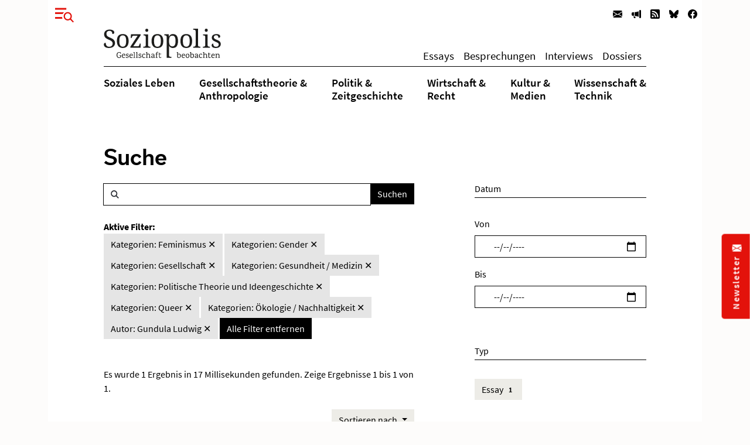

--- FILE ---
content_type: text/html; charset=utf-8
request_url: https://www.soziopolis.de/suche.html?tx_solr%5Bfilter%5D%5B2%5D=category%3AQueer&tx_solr%5Bfilter%5D%5B3%5D=category%3AGesundheit%20%2F%20Medizin&tx_solr%5Bfilter%5D%5B4%5D=category%3AGender&tx_solr%5Bfilter%5D%5B5%5D=author%3AGundula%20Ludwig&tx_solr%5Bfilter%5D%5B6%5D=category%3AFeminismus&tx_solr%5Bfilter%5D%5B7%5D=category%3A%C3%96kologie%20%2F%20Nachhaltigkeit&tx_solr%5Bfilter%5D%5B8%5D=category%3AGesellschaft&tx_solr%5Bfilter%5D%5B9%5D=category%3APolitische%20Theorie%20und%20Ideengeschichte
body_size: 8331
content:
<!DOCTYPE html>
<html lang="de-DE">
<head>
    <meta charset="utf-8">

<!-- 
	build by werkraum-media.de

	This website is powered by TYPO3 - inspiring people to share!
	TYPO3 is a free open source Content Management Framework initially created by Kasper Skaarhoj and licensed under GNU/GPL.
	TYPO3 is copyright 1998-2026 of Kasper Skaarhoj. Extensions are copyright of their respective owners.
	Information and contribution at https://typo3.org/
-->

<link rel="icon" href="/_assets/8160f583899d2c93262e3083ed5085f2/Favicon/favicon.ico" type="image/vnd.microsoft.icon">
<title>Suche</title>
<meta name="generator" content="TYPO3 CMS">
<meta name="viewport" content="width=device-width, initial-scale=1">
<meta name="robots" content="index,follow">
<meta name="twitter:card" content="summary">
<meta name="twitter:title" content="Suche">
<meta name="apple-mobile-web-app-capable" content="no">


<link rel="stylesheet" href="/_assets/8160f583899d2c93262e3083ed5085f2/Stylesheets/fonts.css?1758802537" media="all">
<link rel="stylesheet" href="/_assets/8160f583899d2c93262e3083ed5085f2/Stylesheets/main.css?1758802537" media="all">







<link rel="canonical" href="https://www.soziopolis.de/suche.html">

</head>
<body>

    <div class="container">
        <div class="page-wrapper">
            <header class="page-header">
                

    

    <div class="modal fade fullscreen" id="menuModal" tabindex="-1" role="dialog" aria-labelledby="myModalLabel" aria-hidden="true">

        <div class="modal-dialog">
            <div class="modal-content">
                <div class="container">
                    <div class="modal-body">

                        <button
                            type="button"
                            class="btn-close btn btn-link ms-3 text-primary"
                            data-bs-dismiss="modal"
                            aria-hidden="true">
                        </button>

                        <div class="row mt-4">
                            <div class="col-md-4 col-lg-3">
                                <p class="mb-1 ms-lg-5"><b>Themen</b></p>
                                <ul class="nav flex-column ms-lg-5">
                                    
                                        <li class="nav-item border-bottom">
                                            <a class="nav-link " href="/soziales-leben.html">
                                                Soziales Leben
                                            </a>
                                        </li>
                                    
                                        <li class="nav-item border-bottom">
                                            <a class="nav-link " href="/gesellschaftstheorie-anthropologie.html">
                                                Gesellschaftstheorie &amp;
Anthropologie
                                            </a>
                                        </li>
                                    
                                        <li class="nav-item border-bottom">
                                            <a class="nav-link " href="/politik-zeitgeschichte.html">
                                                Politik &amp;
Zeitgeschichte
                                            </a>
                                        </li>
                                    
                                        <li class="nav-item border-bottom">
                                            <a class="nav-link " href="/wirtschaft-recht.html">
                                                Wirtschaft &amp;
Recht
                                            </a>
                                        </li>
                                    
                                        <li class="nav-item border-bottom">
                                            <a class="nav-link " href="/kultur-medien.html">
                                                Kultur &amp;
Medien
                                            </a>
                                        </li>
                                    
                                        <li class="nav-item ">
                                            <a class="nav-link " href="/wissenschaft-technik.html">
                                                Wissenschaft &amp;
Technik
                                            </a>
                                        </li>
                                    
                                </ul>
                            </div>

                            <div class="col-md-3 col-lg-2">
                                <p class="mb-1"><b>Texte</b></p>
                                <ul class="nav flex-column mb-3">
                                    
                                        <li class="nav-item border-bottom">
                                            <a class="nav-link " href="/texte/essay.html">
                                                Essays
                                            </a>
                                        </li>
                                    
                                        <li class="nav-item border-bottom">
                                            <a class="nav-link " href="/besprechungen.html">
                                                Besprechungen
                                            </a>
                                        </li>
                                    
                                        <li class="nav-item border-bottom">
                                            <a class="nav-link " href="/texte/interview.html">
                                                Interviews
                                            </a>
                                        </li>
                                    
                                        <li class="nav-item ">
                                            <a class="nav-link " href="/dossier.html">
                                                Dossiers
                                            </a>
                                        </li>
                                    
                                </ul>
                            </div>


                            <div class="col-md-3 col-lg-2">
                                <p class="mb-1"><b>Service</b></p>
                                <ul class="nav flex-column menu-service">
                                    
                                        <li class="nav-item border-bottom">
                                            <a class="nav-link " href="/ausschreibungen/stelle.html">
                                                Stellenausschreibungen
                                            </a>
                                        </li>
                                    
                                        <li class="nav-item border-bottom">
                                            <a class="nav-link " href="/ausschreibungen/call.html">
                                                Calls
                                            </a>
                                        </li>
                                    
                                        <li class="nav-item border-bottom">
                                            <a class="nav-link " href="/veranstaltungen.html">
                                                Veranstaltungen
                                            </a>
                                        </li>
                                    
                                        <li class="nav-item border-bottom">
                                            <a class="nav-link " href="/zeitschriften.html">
                                                Zeitschriften
                                            </a>
                                        </li>
                                    
                                        <li class="nav-item ">
                                            <a class="nav-link " href="/texte/podcast-video.html">
                                                Multimedia
                                            </a>
                                        </li>
                                    
                                </ul>
                            </div>

                            <div class="col-md-3 col-lg-4">
                                <p class="mb-1"><b>Veröffentlichen</b></p>
                                <ul class="nav flex-column menu-contribute">
                                    
                                        <li class="nav-item border-bottom">
                                            <a class="nav-link " href="/veroeffentlichen.html#c9649">
                                                Stellenausschreibungen bekanntmachen
                                            </a>
                                        </li>
                                    
                                        <li class="nav-item border-bottom">
                                            <a class="nav-link " href="/veroeffentlichen.html#c9650">
                                                Calls publizieren
                                            </a>
                                        </li>
                                    
                                        <li class="nav-item border-bottom">
                                            <a class="nav-link " href="/veroeffentlichen.html#c9651">
                                                Veranstaltungen ankündigen
                                            </a>
                                        </li>
                                    
                                        <li class="nav-item border-bottom">
                                            <a class="nav-link " href="/veroeffentlichen.html#c9653">
                                                Zeitschrifteninhaltsverzeichnisse veröffentlichen
                                            </a>
                                        </li>
                                    
                                        <li class="nav-item ">
                                            <a class="nav-link " href="/veroeffentlichen.html#c9652">
                                                Texte einreichen
                                            </a>
                                        </li>
                                    
                                </ul>
                            </div>
                        </div>

                        <div class="row">
                            <div class="col-md-12 col-lg-6">
                                <div class="mt-5 mb-3 mb-lg-5 ms-lg-5">
                                    <form class="form-inline search-form-global"
                                    action="/suche.html">
                                        <div class="input-group">
                                            <span class="icon-search form-control-icon"></span>
                                            <input class="form-control"
                                                type="text"
                                                name="q"/>
                                            <button class="btn btn-dark"
                                                type="submit">
                                                Suchen
                                            </button>
                                        </div>
                                    </form>
                                </div>
                            </div>
                        </div>

                    </div>
                </div>
            </div>
        </div>

    </div>



    
        <nav class="navbar navbar-expand-lg navbar-light d-print-none">
            <button type="button" class="btn btn-link offcanvas-toggle collapsed" data-bs-toggle="modal" data-bs-target="#menuModal" aria-label="Menu">
                
        <!-- @TODO: OPTIMIZE SVG ICONS -->
        <svg xmlns="http://www.w3.org/2000/svg" width="32" height="32" viewBox="0 0 43.401 33.665">
            <g id="Gruppe_780" data-name="Gruppe 780" transform="translate(-37 -26)">
              <rect id="Rechteck_570" data-name="Rechteck 570" width="26" height="4" transform="translate(37 26)" fill="currentColor"/>
              <rect id="Rechteck_571" data-name="Rechteck 571" width="26" height="4" transform="translate(37 36)" fill="currentColor"/>
              <rect id="Rechteck_572" data-name="Rechteck 572" width="26" height="4" transform="translate(37 47)" fill="currentColor"/>
              <circle id="Ellipse_9" data-name="Ellipse 9" cx="13" cy="13" r="13" transform="translate(53 33)" fill="#fff"/>
              <g id="Gruppe_778" data-name="Gruppe 778" transform="translate(-1132.838 -16.88)">
                <g id="Gruppe_680" data-name="Gruppe 680" transform="translate(1191.13 53.88)">
                  <path id="Pfad_24" data-name="Pfad 24" d="M6.768,6.956a8.426,8.426,0,0,0,0-11.685,7.885,7.885,0,0,0-11.367,0,8.422,8.422,0,0,0,0,11.685A7.885,7.885,0,0,0,6.768,6.956Z" transform="translate(6.955 7.148)" fill="none" stroke="currentColor" stroke-width="3"/>
                </g>
                <g id="Gruppe_681" data-name="Gruppe 681" transform="translate(1205.205 68.279)">
                  <path id="Pfad_25" data-name="Pfad 25" d="M0,0,6.953,7.225" fill="none" stroke="currentColor" stroke-width="3"/>
                </g>
              </g>
            </g>
          </svg>
    
            </button>

            <ul class="navbar-nav ms-auto flex-row">
                
                    <li class="nav-item  ms-3 ms-lg-0">
                        <a class="nav-link newsletter" title="Newsletter" href="/newsletter.html">
                            
        <svg xmlns="http://www.w3.org/2000/svg" width="16" height="16" fill="currentColor" class="bi bi-envelope-fill" viewBox="0 0 16 16">
            <path d="M.05 3.555A2 2 0 0 1 2 2h12a2 2 0 0 1 1.95 1.555L8 8.414.05 3.555zM0 4.697v7.104l5.803-3.558L0 4.697zM6.761 8.83l-6.57 4.027A2 2 0 0 0 2 14h12a2 2 0 0 0 1.808-1.144l-6.57-4.027L8 9.586l-1.239-.757zm3.436-.586L16 11.801V4.697l-5.803 3.546z"/>
        </svg>
    
                            <span class="d-none">Newsletter</span>
                        </a>
                    </li>
                
                    <li class="nav-item  ms-3 ms-lg-0">
                        <a class="nav-link veröffentlichen" title="Veröffentlichen" href="/veroeffentlichen.html">
                            
        <svg xmlns="http://www.w3.org/2000/svg" width="16" height="16" fill="currentColor" class="bi bi-megaphone-fill" viewBox="0 0 16 16">
            <path d="M13 2.5a1.5 1.5 0 0 1 3 0v11a1.5 1.5 0 0 1-3 0v-11zm-1 .724c-2.067.95-4.539 1.481-7 1.656v6.237a25.222 25.222 0 0 1 1.088.085c2.053.204 4.038.668 5.912 1.56V3.224zm-8 7.841V4.934c-.68.027-1.399.043-2.008.053A2.02 2.02 0 0 0 0 7v2c0 1.106.896 1.996 1.994 2.009a68.14 68.14 0 0 1 .496.008 64 64 0 0 1 1.51.048zm1.39 1.081c.285.021.569.047.85.078l.253 1.69a1 1 0 0 1-.983 1.187h-.548a1 1 0 0 1-.916-.599l-1.314-2.48a65.81 65.81 0 0 1 1.692.064c.327.017.65.037.966.06z"/>
        </svg>
    
                            <span class="d-none">Veröffentlichen</span>
                        </a>
                    </li>
                
                
                    <li class="nav-item  ms-3 ms-lg-0">
                        <a class="nav-link" title="RSS" href="https://www.soziopolis.de/rssfeed.xml">
                            
        <svg xmlns="http://www.w3.org/2000/svg" width="16" height="16" fill="currentColor" class="bi bi-rss-fill" viewBox="0 0 16 16">
            <path d="M2 0a2 2 0 0 0-2 2v12a2 2 0 0 0 2 2h12a2 2 0 0 0 2-2V2a2 2 0 0 0-2-2H2zm1.5 2.5c5.523 0 10 4.477 10 10a1 1 0 1 1-2 0 8 8 0 0 0-8-8 1 1 0 0 1 0-2zm0 4a6 6 0 0 1 6 6 1 1 0 1 1-2 0 4 4 0 0 0-4-4 1 1 0 0 1 0-2zm.5 7a1.5 1.5 0 1 1 0-3 1.5 1.5 0 0 1 0 3z"/>
        </svg>
    
                            <span class="d-none">RSS</span>
                        </a>
                    </li>
                
                    <li class="nav-item  ms-3 ms-lg-0">
                        <a class="nav-link" title="Bluesky" href="https://bsky.app/profile/soziopolis.bsky.social" rel="noreferrer">
                            
        <svg xmlns="http://www.w3.org/2000/svg" width="16" height="16" fill="currentColor" class="bi bi-bluesky" viewBox="0 0 16 16">
            <path d="M3.468 1.948C5.303 3.325 7.276 6.118 8 7.616c.725-1.498 2.698-4.29 4.532-5.668C13.855.955 16 .186 16 2.632c0 .489-.28 4.105-.444 4.692-.572 2.04-2.653 2.561-4.504 2.246 3.236.551 4.06 2.375 2.281 4.2-3.376 3.464-4.852-.87-5.23-1.98-.07-.204-.103-.3-.103-.218 0-.081-.033.014-.102.218-.379 1.11-1.855 5.444-5.231 1.98-1.778-1.825-.955-3.65 2.28-4.2-1.85.315-3.932-.205-4.503-2.246C.28 6.737 0 3.12 0 2.632 0 .186 2.145.955 3.468 1.948"/>
        </svg>
    
                            <span class="d-none">Bluesky</span>
                        </a>
                    </li>
                
                    <li class="nav-item  ms-3 ms-lg-0">
                        <a class="nav-link" title="Facebook" href="https://www.facebook.com/Soziopolis-470844213115079" rel="noreferrer">
                            
        <svg xmlns="http://www.w3.org/2000/svg" width="16" height="16" fill="currentColor" class="bi bi-facebook" viewBox="0 0 16 16">
            <path d="M16 8.049c0-4.446-3.582-8.05-8-8.05C3.58 0-.002 3.603-.002 8.05c0 4.017 2.926 7.347 6.75 7.951v-5.625h-2.03V8.05H6.75V6.275c0-2.017 1.195-3.131 3.022-3.131.876 0 1.791.157 1.791.157v1.98h-1.009c-.993 0-1.303.621-1.303 1.258v1.51h2.218l-.354 2.326H9.25V16c3.824-.604 6.75-3.934 6.75-7.951z"/>
        </svg>
    
                            <span class="d-none">Facebook</span>
                        </a>
                    </li>
                
            </ul>

        </nav>
    

    <div class="default-header px-3 px-xl-0">
        <div class="row">
            <div class="col-md12 offset-md-0 col-xl-10 offset-xl-1">
                
    <nav class="navbar navbar-expand-lg navbar-light menu-secondary justify-content-center justify-content-lg-between">
        <a class="navbar-brand me-0 mt-3 mb-3 mt-lg-0 mb-lg-0" href="/index.html">
            <img alt="Logo Soziopolis" title="Soziopolis Logo" src="/_assets/8160f583899d2c93262e3083ed5085f2/Images/soziopolis.svg" width="200" height="50" />
        </a>
        <ul class="navbar-nav ms-auto flex-row d-none d-sm-inline-flex">
            
                <li class="nav-item ms-3 ms-lg-0">
                    <a class="nav-link " href="/texte/essay.html">
                        Essays
                    </a>
                </li>
            
                <li class="nav-item ms-3 ms-lg-0">
                    <a class="nav-link " href="/besprechungen.html">
                        Besprechungen
                    </a>
                </li>
            
                <li class="nav-item ms-3 ms-lg-0">
                    <a class="nav-link " href="/texte/interview.html">
                        Interviews
                    </a>
                </li>
            
                <li class="nav-item ms-3 ms-lg-0">
                    <a class="nav-link " href="/dossier.html">
                        Dossiers
                    </a>
                </li>
            
        </ul>
    </nav>

            </div>
        </div>

        <div class="row">
            <div class="col-md-12 offset-md-0 col-xl-10 offset-xl-1">
                <div class="d-none d-md-block menu-primary mt-2 mb-3">
                    
    <ul class="nav d-flex justify-content-center justify-content-lg-between">
        
            <li class="nav-item">
                <a class="nav-link  " href="/soziales-leben.html">
                    Soziales Leben
                </a>
            </li>
        
            <li class="nav-item">
                <a class="nav-link  " href="/gesellschaftstheorie-anthropologie.html">
                    Gesellschaftstheorie &amp;<br />
Anthropologie
                </a>
            </li>
        
            <li class="nav-item">
                <a class="nav-link  " href="/politik-zeitgeschichte.html">
                    Politik &amp;<br />
Zeitgeschichte
                </a>
            </li>
        
            <li class="nav-item">
                <a class="nav-link  " href="/wirtschaft-recht.html">
                    Wirtschaft &amp;<br />
Recht
                </a>
            </li>
        
            <li class="nav-item">
                <a class="nav-link  " href="/kultur-medien.html">
                    Kultur &amp;<br />
Medien
                </a>
            </li>
        
            <li class="nav-item">
                <a class="nav-link  " href="/wissenschaft-technik.html">
                    Wissenschaft &amp;<br />
Technik
                </a>
            </li>
        
    </ul>


                </div>
            </div>
        </div>
    </div>



            </header>

            <main class="page-content mb-5">
                

        <div class="row">
            <div class="col-md-12 col-xl-10 offset-xl-1">
                <div class="default-content mt-5 mb-5 px-3 px-xl-0">
                    

    <div class="row">
        <div class="col-12">
            <h1 class="mb-4">Suche</h1>
        </div>
    </div>
    <div class="row">
        <div class="col-xl-7">
            

        <div class="row">
            
                <div class="tx-solr-search-form">
                    

    <div class="tx-solr-search-form">
        <form method="get" class="search-form" id="tx-solr-search-form-pi-results" action="/suche.html" data-suggest="/suche?type=7384" data-suggest-header="Top Results" accept-charset="utf-8">
            <div class="input-group">
                <span class="icon-search form-control-icon"></span>

                

                

                <input type="text" class="tx-solr-q js-solr-q tx-solr-suggest tx-solr-suggest-focus form-control" name="tx_solr[q]" value="" />

                <span class="input-group-btn">
                    <button class="btn btn-dark tx-solr-submit" type="submit">
                        <span>
                            Suchen
                        </span>
                    </button>
                </span>
            </div>
        </form>
    </div>


                </div>
            
        </div>

        <div class="row search-facets">
            <div class="col-md-12">
                
    
        <div id="tx-solr-facets-in-use" class="my-4">
            <b>Aktive Filter:</b><br>
            
                
                    
                        <a href="/suche.html?tx_solr%5Bfilter%5D%5B2%5D=category%3AQueer&amp;tx_solr%5Bfilter%5D%5B3%5D=category%3AGesundheit%20%2F%20Medizin&amp;tx_solr%5Bfilter%5D%5B4%5D=category%3AGender&amp;tx_solr%5Bfilter%5D%5B5%5D=author%3AGundula%20Ludwig&amp;tx_solr%5Bfilter%5D%5B7%5D=category%3A%C3%96kologie%20%2F%20Nachhaltigkeit&amp;tx_solr%5Bfilter%5D%5B8%5D=category%3AGesellschaft&amp;tx_solr%5Bfilter%5D%5B9%5D=category%3APolitische%20Theorie%20und%20Ideengeschichte"
                        class="facet remove-facet-option btn btn-gray-400 ">
                            Kategorien: Feminismus
                            &#10005;
                        </a>
                    
                        <a href="/suche.html?tx_solr%5Bfilter%5D%5B2%5D=category%3AQueer&amp;tx_solr%5Bfilter%5D%5B3%5D=category%3AGesundheit%20%2F%20Medizin&amp;tx_solr%5Bfilter%5D%5B5%5D=author%3AGundula%20Ludwig&amp;tx_solr%5Bfilter%5D%5B6%5D=category%3AFeminismus&amp;tx_solr%5Bfilter%5D%5B7%5D=category%3A%C3%96kologie%20%2F%20Nachhaltigkeit&amp;tx_solr%5Bfilter%5D%5B8%5D=category%3AGesellschaft&amp;tx_solr%5Bfilter%5D%5B9%5D=category%3APolitische%20Theorie%20und%20Ideengeschichte"
                        class="facet remove-facet-option btn btn-gray-400 ">
                            Kategorien: Gender
                            &#10005;
                        </a>
                    
                        <a href="/suche.html?tx_solr%5Bfilter%5D%5B2%5D=category%3AQueer&amp;tx_solr%5Bfilter%5D%5B3%5D=category%3AGesundheit%20%2F%20Medizin&amp;tx_solr%5Bfilter%5D%5B4%5D=category%3AGender&amp;tx_solr%5Bfilter%5D%5B5%5D=author%3AGundula%20Ludwig&amp;tx_solr%5Bfilter%5D%5B6%5D=category%3AFeminismus&amp;tx_solr%5Bfilter%5D%5B7%5D=category%3A%C3%96kologie%20%2F%20Nachhaltigkeit&amp;tx_solr%5Bfilter%5D%5B9%5D=category%3APolitische%20Theorie%20und%20Ideengeschichte"
                        class="facet remove-facet-option btn btn-gray-400 ">
                            Kategorien: Gesellschaft
                            &#10005;
                        </a>
                    
                        <a href="/suche.html?tx_solr%5Bfilter%5D%5B2%5D=category%3AQueer&amp;tx_solr%5Bfilter%5D%5B4%5D=category%3AGender&amp;tx_solr%5Bfilter%5D%5B5%5D=author%3AGundula%20Ludwig&amp;tx_solr%5Bfilter%5D%5B6%5D=category%3AFeminismus&amp;tx_solr%5Bfilter%5D%5B7%5D=category%3A%C3%96kologie%20%2F%20Nachhaltigkeit&amp;tx_solr%5Bfilter%5D%5B8%5D=category%3AGesellschaft&amp;tx_solr%5Bfilter%5D%5B9%5D=category%3APolitische%20Theorie%20und%20Ideengeschichte"
                        class="facet remove-facet-option btn btn-gray-400 ">
                            Kategorien: Gesundheit / Medizin
                            &#10005;
                        </a>
                    
                        <a href="/suche.html?tx_solr%5Bfilter%5D%5B2%5D=category%3AQueer&amp;tx_solr%5Bfilter%5D%5B3%5D=category%3AGesundheit%20%2F%20Medizin&amp;tx_solr%5Bfilter%5D%5B4%5D=category%3AGender&amp;tx_solr%5Bfilter%5D%5B5%5D=author%3AGundula%20Ludwig&amp;tx_solr%5Bfilter%5D%5B6%5D=category%3AFeminismus&amp;tx_solr%5Bfilter%5D%5B7%5D=category%3A%C3%96kologie%20%2F%20Nachhaltigkeit&amp;tx_solr%5Bfilter%5D%5B8%5D=category%3AGesellschaft"
                        class="facet remove-facet-option btn btn-gray-400 ">
                            Kategorien: Politische Theorie und Ideengeschichte
                            &#10005;
                        </a>
                    
                        <a href="/suche.html?tx_solr%5Bfilter%5D%5B3%5D=category%3AGesundheit%20%2F%20Medizin&amp;tx_solr%5Bfilter%5D%5B4%5D=category%3AGender&amp;tx_solr%5Bfilter%5D%5B5%5D=author%3AGundula%20Ludwig&amp;tx_solr%5Bfilter%5D%5B6%5D=category%3AFeminismus&amp;tx_solr%5Bfilter%5D%5B7%5D=category%3A%C3%96kologie%20%2F%20Nachhaltigkeit&amp;tx_solr%5Bfilter%5D%5B8%5D=category%3AGesellschaft&amp;tx_solr%5Bfilter%5D%5B9%5D=category%3APolitische%20Theorie%20und%20Ideengeschichte"
                        class="facet remove-facet-option btn btn-gray-400 ">
                            Kategorien: Queer
                            &#10005;
                        </a>
                    
                        <a href="/suche.html?tx_solr%5Bfilter%5D%5B2%5D=category%3AQueer&amp;tx_solr%5Bfilter%5D%5B3%5D=category%3AGesundheit%20%2F%20Medizin&amp;tx_solr%5Bfilter%5D%5B4%5D=category%3AGender&amp;tx_solr%5Bfilter%5D%5B5%5D=author%3AGundula%20Ludwig&amp;tx_solr%5Bfilter%5D%5B6%5D=category%3AFeminismus&amp;tx_solr%5Bfilter%5D%5B8%5D=category%3AGesellschaft&amp;tx_solr%5Bfilter%5D%5B9%5D=category%3APolitische%20Theorie%20und%20Ideengeschichte"
                        class="facet remove-facet-option btn btn-gray-400 ">
                            Kategorien: Ökologie / Nachhaltigkeit
                            &#10005;
                        </a>
                    
                
            
                
                    
                        <a href="/suche.html?tx_solr%5Bfilter%5D%5B2%5D=category%3AQueer&amp;tx_solr%5Bfilter%5D%5B3%5D=category%3AGesundheit%20%2F%20Medizin&amp;tx_solr%5Bfilter%5D%5B4%5D=category%3AGender&amp;tx_solr%5Bfilter%5D%5B6%5D=category%3AFeminismus&amp;tx_solr%5Bfilter%5D%5B7%5D=category%3A%C3%96kologie%20%2F%20Nachhaltigkeit&amp;tx_solr%5Bfilter%5D%5B8%5D=category%3AGesellschaft&amp;tx_solr%5Bfilter%5D%5B9%5D=category%3APolitische%20Theorie%20und%20Ideengeschichte"
                        class="facet remove-facet-option btn btn-gray-400 ">
                            Autor: Gundula Ludwig
                            &#10005;
                        </a>
                    
                
            
            <a href="/suche.html" class="btn btn-dark">
                Alle Filter entfernen
                <i class="glyphicon glyphicon-remove"></i>
            </a>
        </div>
    

            </div>
        </div>

        <div class="row search-info">
            <div class="col-md-12">
                <div class="bg-gray-300 text-dark my-4">
                    
                            
                        

                    

                    
                        <span class="result-found">
                            
                                    Es wurde 1 Ergebnis in 17 Millisekunden gefunden.
                                
                        </span>
                        <span class="result-range">
                            
                                Zeige Ergebnisse 1 bis 1 von 1.
                            
                        </span>
                    
                </div>
            </div>
        </div>

        <div class="col-12 mb-4 hidden-xs text-end">
            
                
	<div id="tx-solr-sorting" class="secondaryContentSection">


		<div class="dropdown">
			<a class="btn btn-gray-300 dropdown-toggle" href="#" role="button" id="dropdownMenuLink" data-bs-toggle="dropdown" aria-expanded="false">
				<span class="bi bi-arrow-down-up"></span>
				Sortieren nach
			</a>

			<ul class="dropdown-menu" aria-labelledby="dropdownMenuLink">
				
					<li>
						
									<a
										class="dropdown-item solr-ajaxified active"
										href="/suche.html?tx_solr%5Bfilter%5D%5B2%5D=category%3AQueer&amp;tx_solr%5Bfilter%5D%5B3%5D=category%3AGesundheit%20%2F%20Medizin&amp;tx_solr%5Bfilter%5D%5B4%5D=category%3AGender&amp;tx_solr%5Bfilter%5D%5B5%5D=author%3AGundula%20Ludwig&amp;tx_solr%5Bfilter%5D%5B6%5D=category%3AFeminismus&amp;tx_solr%5Bfilter%5D%5B7%5D=category%3A%C3%96kologie%20%2F%20Nachhaltigkeit&amp;tx_solr%5Bfilter%5D%5B8%5D=category%3AGesellschaft&amp;tx_solr%5Bfilter%5D%5B9%5D=category%3APolitische%20Theorie%20und%20Ideengeschichte"
									>Relevanz</a>
							
					</li>
				
					<li>
						
								
											<a
												class="dropdown-item solr-ajaxified"
												href="/suche.html?tx_solr%5Bfilter%5D%5B2%5D=category%3AQueer&amp;tx_solr%5Bfilter%5D%5B3%5D=category%3AGesundheit%20%2F%20Medizin&amp;tx_solr%5Bfilter%5D%5B4%5D=category%3AGender&amp;tx_solr%5Bfilter%5D%5B5%5D=author%3AGundula%20Ludwig&amp;tx_solr%5Bfilter%5D%5B6%5D=category%3AFeminismus&amp;tx_solr%5Bfilter%5D%5B7%5D=category%3A%C3%96kologie%20%2F%20Nachhaltigkeit&amp;tx_solr%5Bfilter%5D%5B8%5D=category%3AGesellschaft&amp;tx_solr%5Bfilter%5D%5B9%5D=category%3APolitische%20Theorie%20und%20Ideengeschichte&amp;tx_solr%5Bsort%5D=date%20asc"
											>Datum</a>
									
							
					</li>
				
			</ul>
		</div>
	</div>

            
        </div>

        <div class="row">
            <div class="col-md-12">
                
                    <div data-start="" class="results-list list-group">
                        
                            
        <div class="row mb-3 search-result">
            <div class="col-md-12">
                

    <p class="article-meta mb-1">
        
            

    
        
            
                    <a class="author-name" href="https://www.soziopolis.de/autoren/profil/gundula-ludwig.html">Gundula Ludwig</a>
                
         |
    


        
        Essay | 06.04.2022
    </p>

    <h2 class="article-headline">
        <a href="/souveraenitaetsphantasma-und-normalitaetsfetisch.html">
            Souveränitätsphantasma und Normalitätsfetisch
        </a>
    </h2>

    <p class="article-abstract mb-1">
        Politik in Zeiten der Corona-Krise
    </p>

    <p class="article-read-more mb-4">
        <a href="/souveraenitaetsphantasma-und-normalitaetsfetisch.html" class="article-more-minimal">
            
        <svg xmlns="http://www.w3.org/2000/svg" width="16" height="16" fill="currentColor" class="bi bi-arrow-right" viewBox="0 0 16 16">
            <path fill-rule="evenodd" d="M1 8a.5.5 0 0 1 .5-.5h11.793l-3.147-3.146a.5.5 0 0 1 .708-.708l4 4a.5.5 0 0 1 0 .708l-4 4a.5.5 0 0 1-.708-.708L13.293 8.5H1.5A.5.5 0 0 1 1 8z"/>
        </svg>
     <span>Artikel lesen</span>
        </a>
    </p>


            </div>
        </div>

                        
                    </div>
                    
        
    
                
            </div>
        </div>

    
        </div>
        <div class="col-md-4 offset-md-1">
            
        <div id="tx-solr-search-functions">
            <form method="get" class="search-form">
                <input type="hidden" name="tx_solr[q]" value="">
                
                    
                        
                            <input type="hidden" name="tx_solr[filter][]" value="category:Feminismus" />
                        
                            <input type="hidden" name="tx_solr[filter][]" value="category:Gender" />
                        
                            <input type="hidden" name="tx_solr[filter][]" value="category:Gesellschaft" />
                        
                            <input type="hidden" name="tx_solr[filter][]" value="category:Gesundheit / Medizin" />
                        
                            <input type="hidden" name="tx_solr[filter][]" value="category:Politische Theorie und Ideengeschichte" />
                        
                            <input type="hidden" name="tx_solr[filter][]" value="category:Queer" />
                        
                            <input type="hidden" name="tx_solr[filter][]" value="category:Ökologie / Nachhaltigkeit" />
                        
                    
                
                    
                        
                            <input type="hidden" name="tx_solr[filter][]" value="author:Gundula Ludwig" />
                        
                    
                

                
                    
	<div id="tx-solr-faceting">
		
			<div class="facet-area-main">
				<div class="solr-facets-available secondaryContentSection">
					<div class="facets d-grid gap-3">
						
							<div class="facet facet-type facet-type-dateRange" id="facet-accordion-dates">
								

    <h4>Datum</h4>

    <input type="hidden" name="tx_solr[filter][dates][name]"
        value="dates"
        />

    <label for="start" class="form-label">Von</label>
    <input type="date" class="form-control start mb-3" id="start" name="tx_solr[filter][dates][start]"
        min="2025-01-25"
        max="2027-01-25"
        value=""
        />

    <label for="end" class="form-label">Bis</label>
    <input type="date" class="form-control end mb-5" id="end" name="tx_solr[filter][dates][end]"
        min="2025-01-25"
        max="2027-01-25"
        value=""
        />


							</div>
						
							<div class="facet facet-type facet-type-options" id="facet-accordion-type">
								

    <h4 class="facet-label">
        Typ
    </h4>

    <p class="facet-option-list facet-type-options mb-5" data-facet-name="type" data-facet-label="Typ" id="facettype">
        
            <a class="facet btn btn-gray-300 text-sm mb-1" href="/suche.html?tx_solr%5Bfilter%5D%5B2%5D=category%3AQueer&amp;tx_solr%5Bfilter%5D%5B3%5D=category%3AGesundheit%20%2F%20Medizin&amp;tx_solr%5Bfilter%5D%5B4%5D=category%3AGender&amp;tx_solr%5Bfilter%5D%5B5%5D=author%3AGundula%20Ludwig&amp;tx_solr%5Bfilter%5D%5B6%5D=category%3AFeminismus&amp;tx_solr%5Bfilter%5D%5B7%5D=category%3A%C3%96kologie%20%2F%20Nachhaltigkeit&amp;tx_solr%5Bfilter%5D%5B8%5D=category%3AGesellschaft&amp;tx_solr%5Bfilter%5D%5B9%5D=category%3APolitische%20Theorie%20und%20Ideengeschichte&amp;tx_solr%5Bfilter%5D%5B10%5D=type%3AEssay">Essay
                <span class="facet-result-count badge bg-gray-400 text-dark ">1</span>
            </a>
        
    </p>



							</div>
						
							<div class="facet facet-type facet-type-options" id="facet-accordion-category">
								

    <h4 class="facet-label">
        Kategorie
    </h4>

    <p class="facet-option-list facet-type-options mb-5" data-facet-name="category" data-facet-label="Kategorien" id="facetcategory">
        
            <a class="facet btn btn-gray-300 text-sm mb-1" href="/suche.html?tx_solr%5Bfilter%5D%5B2%5D=category%3AQueer&amp;tx_solr%5Bfilter%5D%5B3%5D=category%3AGesundheit%20%2F%20Medizin&amp;tx_solr%5Bfilter%5D%5B4%5D=category%3AGender&amp;tx_solr%5Bfilter%5D%5B5%5D=author%3AGundula%20Ludwig&amp;tx_solr%5Bfilter%5D%5B6%5D=category%3AFeminismus&amp;tx_solr%5Bfilter%5D%5B7%5D=category%3A%C3%96kologie%20%2F%20Nachhaltigkeit&amp;tx_solr%5Bfilter%5D%5B8%5D=category%3AGesellschaft&amp;tx_solr%5Bfilter%5D%5B9%5D=category%3APolitische%20Theorie%20und%20Ideengeschichte&amp;tx_solr%5Bfilter%5D%5B10%5D=category%3ACare">Care
                <span class="facet-result-count badge bg-gray-400 text-dark ">1</span>
            </a>
        
            <a class="facet btn btn-gray-300 text-sm mb-1" href="/suche.html?tx_solr%5Bfilter%5D%5B2%5D=category%3AQueer&amp;tx_solr%5Bfilter%5D%5B3%5D=category%3AGesundheit%20%2F%20Medizin&amp;tx_solr%5Bfilter%5D%5B4%5D=category%3AGender&amp;tx_solr%5Bfilter%5D%5B5%5D=author%3AGundula%20Ludwig&amp;tx_solr%5Bfilter%5D%5B6%5D=category%3AFeminismus&amp;tx_solr%5Bfilter%5D%5B7%5D=category%3A%C3%96kologie%20%2F%20Nachhaltigkeit&amp;tx_solr%5Bfilter%5D%5B8%5D=category%3AGesellschaft&amp;tx_solr%5Bfilter%5D%5B9%5D=category%3APolitische%20Theorie%20und%20Ideengeschichte&amp;tx_solr%5Bfilter%5D%5B10%5D=category%3ADemokratie">Demokratie
                <span class="facet-result-count badge bg-gray-400 text-dark ">1</span>
            </a>
        
            <a class="facet btn btn-gray-300 text-sm mb-1" href="/suche.html?tx_solr%5Bfilter%5D%5B2%5D=category%3AQueer&amp;tx_solr%5Bfilter%5D%5B3%5D=category%3AGesundheit%20%2F%20Medizin&amp;tx_solr%5Bfilter%5D%5B4%5D=category%3AGender&amp;tx_solr%5Bfilter%5D%5B5%5D=author%3AGundula%20Ludwig&amp;tx_solr%5Bfilter%5D%5B6%5D=category%3AFeminismus&amp;tx_solr%5Bfilter%5D%5B7%5D=category%3A%C3%96kologie%20%2F%20Nachhaltigkeit&amp;tx_solr%5Bfilter%5D%5B8%5D=category%3AGesellschaft&amp;tx_solr%5Bfilter%5D%5B9%5D=category%3APolitische%20Theorie%20und%20Ideengeschichte">Feminismus
                <span class="facet-result-count badge bg-gray-400 text-dark ">1</span>
            </a>
        
            <a class="facet btn btn-gray-300 text-sm mb-1" href="/suche.html?tx_solr%5Bfilter%5D%5B2%5D=category%3AQueer&amp;tx_solr%5Bfilter%5D%5B3%5D=category%3AGesundheit%20%2F%20Medizin&amp;tx_solr%5Bfilter%5D%5B4%5D=category%3AGender&amp;tx_solr%5Bfilter%5D%5B5%5D=author%3AGundula%20Ludwig&amp;tx_solr%5Bfilter%5D%5B6%5D=category%3AFeminismus&amp;tx_solr%5Bfilter%5D%5B7%5D=category%3A%C3%96kologie%20%2F%20Nachhaltigkeit&amp;tx_solr%5Bfilter%5D%5B8%5D=category%3AGesellschaft&amp;tx_solr%5Bfilter%5D%5B9%5D=category%3APolitische%20Theorie%20und%20Ideengeschichte">Gender
                <span class="facet-result-count badge bg-gray-400 text-dark ">1</span>
            </a>
        
            <a class="facet btn btn-gray-300 text-sm mb-1" href="/suche.html?tx_solr%5Bfilter%5D%5B2%5D=category%3AQueer&amp;tx_solr%5Bfilter%5D%5B3%5D=category%3AGesundheit%20%2F%20Medizin&amp;tx_solr%5Bfilter%5D%5B4%5D=category%3AGender&amp;tx_solr%5Bfilter%5D%5B5%5D=author%3AGundula%20Ludwig&amp;tx_solr%5Bfilter%5D%5B6%5D=category%3AFeminismus&amp;tx_solr%5Bfilter%5D%5B7%5D=category%3A%C3%96kologie%20%2F%20Nachhaltigkeit&amp;tx_solr%5Bfilter%5D%5B8%5D=category%3AGesellschaft&amp;tx_solr%5Bfilter%5D%5B9%5D=category%3APolitische%20Theorie%20und%20Ideengeschichte">Gesellschaft
                <span class="facet-result-count badge bg-gray-400 text-dark ">1</span>
            </a>
        
            <a class="facet btn btn-gray-300 text-sm mb-1" href="/suche.html?tx_solr%5Bfilter%5D%5B2%5D=category%3AQueer&amp;tx_solr%5Bfilter%5D%5B3%5D=category%3AGesundheit%20%2F%20Medizin&amp;tx_solr%5Bfilter%5D%5B4%5D=category%3AGender&amp;tx_solr%5Bfilter%5D%5B5%5D=author%3AGundula%20Ludwig&amp;tx_solr%5Bfilter%5D%5B6%5D=category%3AFeminismus&amp;tx_solr%5Bfilter%5D%5B7%5D=category%3A%C3%96kologie%20%2F%20Nachhaltigkeit&amp;tx_solr%5Bfilter%5D%5B8%5D=category%3AGesellschaft&amp;tx_solr%5Bfilter%5D%5B9%5D=category%3APolitische%20Theorie%20und%20Ideengeschichte">Gesundheit / Medizin
                <span class="facet-result-count badge bg-gray-400 text-dark ">1</span>
            </a>
        
            <a class="facet btn btn-gray-300 text-sm mb-1" href="/suche.html?tx_solr%5Bfilter%5D%5B2%5D=category%3AQueer&amp;tx_solr%5Bfilter%5D%5B3%5D=category%3AGesundheit%20%2F%20Medizin&amp;tx_solr%5Bfilter%5D%5B4%5D=category%3AGender&amp;tx_solr%5Bfilter%5D%5B5%5D=author%3AGundula%20Ludwig&amp;tx_solr%5Bfilter%5D%5B6%5D=category%3AFeminismus&amp;tx_solr%5Bfilter%5D%5B7%5D=category%3A%C3%96kologie%20%2F%20Nachhaltigkeit&amp;tx_solr%5Bfilter%5D%5B8%5D=category%3AGesellschaft&amp;tx_solr%5Bfilter%5D%5B9%5D=category%3APolitische%20Theorie%20und%20Ideengeschichte&amp;tx_solr%5Bfilter%5D%5B10%5D=category%3AKapitalismus%20%2F%20Postkapitalismus">Kapitalismus / Postkapitalismus
                <span class="facet-result-count badge bg-gray-400 text-dark ">1</span>
            </a>
        
            <a class="facet btn btn-gray-300 text-sm mb-1" href="/suche.html?tx_solr%5Bfilter%5D%5B2%5D=category%3AQueer&amp;tx_solr%5Bfilter%5D%5B3%5D=category%3AGesundheit%20%2F%20Medizin&amp;tx_solr%5Bfilter%5D%5B4%5D=category%3AGender&amp;tx_solr%5Bfilter%5D%5B5%5D=author%3AGundula%20Ludwig&amp;tx_solr%5Bfilter%5D%5B6%5D=category%3AFeminismus&amp;tx_solr%5Bfilter%5D%5B7%5D=category%3A%C3%96kologie%20%2F%20Nachhaltigkeit&amp;tx_solr%5Bfilter%5D%5B8%5D=category%3AGesellschaft&amp;tx_solr%5Bfilter%5D%5B9%5D=category%3APolitische%20Theorie%20und%20Ideengeschichte&amp;tx_solr%5Bfilter%5D%5B10%5D=category%3AKolonialismus%20%2F%20Postkolonialismus">Kolonialismus / Postkolonialismus
                <span class="facet-result-count badge bg-gray-400 text-dark ">1</span>
            </a>
        
            <a class="facet btn btn-gray-300 text-sm mb-1" href="/suche.html?tx_solr%5Bfilter%5D%5B2%5D=category%3AQueer&amp;tx_solr%5Bfilter%5D%5B3%5D=category%3AGesundheit%20%2F%20Medizin&amp;tx_solr%5Bfilter%5D%5B4%5D=category%3AGender&amp;tx_solr%5Bfilter%5D%5B5%5D=author%3AGundula%20Ludwig&amp;tx_solr%5Bfilter%5D%5B6%5D=category%3AFeminismus&amp;tx_solr%5Bfilter%5D%5B7%5D=category%3A%C3%96kologie%20%2F%20Nachhaltigkeit&amp;tx_solr%5Bfilter%5D%5B8%5D=category%3AGesellschaft&amp;tx_solr%5Bfilter%5D%5B9%5D=category%3APolitische%20Theorie%20und%20Ideengeschichte&amp;tx_solr%5Bfilter%5D%5B10%5D=category%3AK%C3%B6rper">Körper
                <span class="facet-result-count badge bg-gray-400 text-dark ">1</span>
            </a>
        
            <a class="facet btn btn-gray-300 text-sm mb-1" href="/suche.html?tx_solr%5Bfilter%5D%5B2%5D=category%3AQueer&amp;tx_solr%5Bfilter%5D%5B3%5D=category%3AGesundheit%20%2F%20Medizin&amp;tx_solr%5Bfilter%5D%5B4%5D=category%3AGender&amp;tx_solr%5Bfilter%5D%5B5%5D=author%3AGundula%20Ludwig&amp;tx_solr%5Bfilter%5D%5B6%5D=category%3AFeminismus&amp;tx_solr%5Bfilter%5D%5B7%5D=category%3A%C3%96kologie%20%2F%20Nachhaltigkeit&amp;tx_solr%5Bfilter%5D%5B8%5D=category%3AGesellschaft&amp;tx_solr%5Bfilter%5D%5B9%5D=category%3APolitische%20Theorie%20und%20Ideengeschichte">Politische Theorie und Ideengeschichte
                <span class="facet-result-count badge bg-gray-400 text-dark ">1</span>
            </a>
        
            <a class="facet btn btn-gray-300 text-sm mb-1" href="/suche.html?tx_solr%5Bfilter%5D%5B2%5D=category%3AQueer&amp;tx_solr%5Bfilter%5D%5B3%5D=category%3AGesundheit%20%2F%20Medizin&amp;tx_solr%5Bfilter%5D%5B4%5D=category%3AGender&amp;tx_solr%5Bfilter%5D%5B5%5D=author%3AGundula%20Ludwig&amp;tx_solr%5Bfilter%5D%5B6%5D=category%3AFeminismus&amp;tx_solr%5Bfilter%5D%5B7%5D=category%3A%C3%96kologie%20%2F%20Nachhaltigkeit&amp;tx_solr%5Bfilter%5D%5B8%5D=category%3AGesellschaft&amp;tx_solr%5Bfilter%5D%5B9%5D=category%3APolitische%20Theorie%20und%20Ideengeschichte">Queer
                <span class="facet-result-count badge bg-gray-400 text-dark ">1</span>
            </a>
        
            <a class="facet btn btn-gray-300 text-sm mb-1" href="/suche.html?tx_solr%5Bfilter%5D%5B2%5D=category%3AQueer&amp;tx_solr%5Bfilter%5D%5B3%5D=category%3AGesundheit%20%2F%20Medizin&amp;tx_solr%5Bfilter%5D%5B4%5D=category%3AGender&amp;tx_solr%5Bfilter%5D%5B5%5D=author%3AGundula%20Ludwig&amp;tx_solr%5Bfilter%5D%5B6%5D=category%3AFeminismus&amp;tx_solr%5Bfilter%5D%5B7%5D=category%3A%C3%96kologie%20%2F%20Nachhaltigkeit&amp;tx_solr%5Bfilter%5D%5B8%5D=category%3AGesellschaft&amp;tx_solr%5Bfilter%5D%5B9%5D=category%3APolitische%20Theorie%20und%20Ideengeschichte&amp;tx_solr%5Bfilter%5D%5B10%5D=category%3ARassismus%20%2F%20Diskriminierung">Rassismus / Diskriminierung
                <span class="facet-result-count badge bg-gray-400 text-dark ">1</span>
            </a>
        
            <a class="facet btn btn-gray-300 text-sm mb-1" href="/suche.html?tx_solr%5Bfilter%5D%5B2%5D=category%3AQueer&amp;tx_solr%5Bfilter%5D%5B3%5D=category%3AGesundheit%20%2F%20Medizin&amp;tx_solr%5Bfilter%5D%5B4%5D=category%3AGender&amp;tx_solr%5Bfilter%5D%5B5%5D=author%3AGundula%20Ludwig&amp;tx_solr%5Bfilter%5D%5B6%5D=category%3AFeminismus&amp;tx_solr%5Bfilter%5D%5B7%5D=category%3A%C3%96kologie%20%2F%20Nachhaltigkeit&amp;tx_solr%5Bfilter%5D%5B8%5D=category%3AGesellschaft&amp;tx_solr%5Bfilter%5D%5B9%5D=category%3APolitische%20Theorie%20und%20Ideengeschichte&amp;tx_solr%5Bfilter%5D%5B10%5D=category%3ASoziale%20Ungleichheit">Soziale Ungleichheit
                <span class="facet-result-count badge bg-gray-400 text-dark ">1</span>
            </a>
        
            <a class="facet btn btn-gray-300 text-sm mb-1" href="/suche.html?tx_solr%5Bfilter%5D%5B2%5D=category%3AQueer&amp;tx_solr%5Bfilter%5D%5B3%5D=category%3AGesundheit%20%2F%20Medizin&amp;tx_solr%5Bfilter%5D%5B4%5D=category%3AGender&amp;tx_solr%5Bfilter%5D%5B5%5D=author%3AGundula%20Ludwig&amp;tx_solr%5Bfilter%5D%5B6%5D=category%3AFeminismus&amp;tx_solr%5Bfilter%5D%5B7%5D=category%3A%C3%96kologie%20%2F%20Nachhaltigkeit&amp;tx_solr%5Bfilter%5D%5B8%5D=category%3AGesellschaft&amp;tx_solr%5Bfilter%5D%5B9%5D=category%3APolitische%20Theorie%20und%20Ideengeschichte&amp;tx_solr%5Bfilter%5D%5B10%5D=category%3AStaat%20%2F%20Nation">Staat / Nation
                <span class="facet-result-count badge bg-gray-400 text-dark ">1</span>
            </a>
        
            <a class="facet btn btn-gray-300 text-sm mb-1" href="/suche.html?tx_solr%5Bfilter%5D%5B2%5D=category%3AQueer&amp;tx_solr%5Bfilter%5D%5B3%5D=category%3AGesundheit%20%2F%20Medizin&amp;tx_solr%5Bfilter%5D%5B4%5D=category%3AGender&amp;tx_solr%5Bfilter%5D%5B5%5D=author%3AGundula%20Ludwig&amp;tx_solr%5Bfilter%5D%5B6%5D=category%3AFeminismus&amp;tx_solr%5Bfilter%5D%5B7%5D=category%3A%C3%96kologie%20%2F%20Nachhaltigkeit&amp;tx_solr%5Bfilter%5D%5B8%5D=category%3AGesellschaft&amp;tx_solr%5Bfilter%5D%5B9%5D=category%3APolitische%20Theorie%20und%20Ideengeschichte">Ökologie / Nachhaltigkeit
                <span class="facet-result-count badge bg-gray-400 text-dark ">1</span>
            </a>
        
    </p>



							</div>
						
							<div class="facet facet-type facet-type-options" id="facet-accordion-author">
								

    <h4 class="facet-label">
        Autor
    </h4>

    <p class="facet-option-list facet-type-options mb-5" data-facet-name="author" data-facet-label="Autor" id="facetauthor">
        
            <a class="facet btn btn-gray-300 text-sm mb-1" href="/suche.html?tx_solr%5Bfilter%5D%5B2%5D=category%3AQueer&amp;tx_solr%5Bfilter%5D%5B3%5D=category%3AGesundheit%20%2F%20Medizin&amp;tx_solr%5Bfilter%5D%5B4%5D=category%3AGender&amp;tx_solr%5Bfilter%5D%5B5%5D=author%3AGundula%20Ludwig&amp;tx_solr%5Bfilter%5D%5B6%5D=category%3AFeminismus&amp;tx_solr%5Bfilter%5D%5B7%5D=category%3A%C3%96kologie%20%2F%20Nachhaltigkeit&amp;tx_solr%5Bfilter%5D%5B8%5D=category%3AGesellschaft&amp;tx_solr%5Bfilter%5D%5B9%5D=category%3APolitische%20Theorie%20und%20Ideengeschichte">Gundula Ludwig
                <span class="facet-result-count badge bg-gray-400 text-dark ">1</span>
            </a>
        
    </p>



							</div>
						
					</div>
				</div>
			</div>
		
	</div>



                    <button class="btn btn-dark tx-solr-submit" type="submit"><span>Filter</span></button>
                
            </form>
        </div>
    
        </div>
    </div>



                </div>
            </div>
        </div>

    
            </main>
        </div>
    </div>
    <footer class="page-footer bg-gray-200 mt-5">
        <div class="container">
            

    <div class="container py-5 footer d-print-none">
        <div class="row mb-3">
            <div class="col-lg-4  col-xl-3 offset-xl-1">
                <a href="/index.html">
                    <img alt="Logo Soziopolis" title="Soziopolis Logo" class="img-fluid mb-5 mb-lg-0" src="/_assets/8160f583899d2c93262e3083ed5085f2/Images/soziopolis.svg" width="254" height="63" />
                </a>
            </div>
            <div class="col-lg-8 col-xl-7">
                <div class="d-flex justify-content-lg-end align-items-center h-100">
                    <form class="form-inline search-form-global w-75"
                    action="/suche.html">
                        <div class="input-group">
                            <span class="icon-search form-control-icon"></span>
                            <input class="form-control"
                                type="text"
                                name="q"/>
                            <button class="btn btn-dark"
                                type="submit">
                                Suchen
                            </button>
                        </div>
                    </form>
                </div>
            </div>
        </div>
        <div class="row mb-3">
            <div class="col-12 col-lg-12 col-xl-10 offset-xl-1">
                <hr/>
            </div>
        </div>
        <div class="row sitemap">
            <div class="col-lg-4 col-xl-4 offset-xl-1">
                <p class="mb-1"><b>Themen</b></p>
                <ul class="nav flex-column menu-topics mb-3 mb-lg-0">
                    
                        <li class="nav-item border-bottom">
                            <a class="nav-link " href="/soziales-leben.html">
                                Soziales Leben
                            </a>
                        </li>
                    
                        <li class="nav-item border-bottom">
                            <a class="nav-link " href="/gesellschaftstheorie-anthropologie.html">
                                Gesellschaftstheorie &amp;
Anthropologie
                            </a>
                        </li>
                    
                        <li class="nav-item border-bottom">
                            <a class="nav-link " href="/politik-zeitgeschichte.html">
                                Politik &amp;
Zeitgeschichte
                            </a>
                        </li>
                    
                        <li class="nav-item border-bottom">
                            <a class="nav-link " href="/wirtschaft-recht.html">
                                Wirtschaft &amp;
Recht
                            </a>
                        </li>
                    
                        <li class="nav-item border-bottom">
                            <a class="nav-link " href="/kultur-medien.html">
                                Kultur &amp;
Medien
                            </a>
                        </li>
                    
                        <li class="nav-item ">
                            <a class="nav-link " href="/wissenschaft-technik.html">
                                Wissenschaft &amp;
Technik
                            </a>
                        </li>
                    
                </ul>
            </div>
            <div class="col-lg-2 col-xl-2">
                <p class="mb-1"><b>Texte</b></p>
                <ul class="nav flex-column menu-texts mb-3 mb-lg-0">
                    
                        <li class="nav-item border-bottom">
                            <a class="nav-link " href="/texte/essay.html">
                                Essays
                            </a>
                        </li>
                    
                        <li class="nav-item border-bottom">
                            <a class="nav-link " href="/besprechungen.html">
                                Besprechungen
                            </a>
                        </li>
                    
                        <li class="nav-item border-bottom">
                            <a class="nav-link " href="/texte/interview.html">
                                Interviews
                            </a>
                        </li>
                    
                        <li class="nav-item ">
                            <a class="nav-link " href="/dossier.html">
                                Dossiers
                            </a>
                        </li>
                    
                </ul>
            </div>
            <div class="col-lg-3 col-xl-2">
                <p class="mb-1"><b>Service</b></p>
                <ul class="nav flex-column menu-service mb-3 mb-lg-0">
                    
                        <li class="nav-item border-bottom">
                            <a class="nav-link " href="/ausschreibungen/stelle.html">
                                Stellenausschreibungen
                            </a>
                        </li>
                    
                        <li class="nav-item border-bottom">
                            <a class="nav-link " href="/ausschreibungen/call.html">
                                Calls
                            </a>
                        </li>
                    
                        <li class="nav-item border-bottom">
                            <a class="nav-link " href="/veranstaltungen.html">
                                Veranstaltungen
                            </a>
                        </li>
                    
                        <li class="nav-item border-bottom">
                            <a class="nav-link " href="/zeitschriften.html">
                                Zeitschriften
                            </a>
                        </li>
                    
                        <li class="nav-item ">
                            <a class="nav-link " href="/texte/podcast-video.html">
                                Multimedia
                            </a>
                        </li>
                    
                </ul>
            </div>
            <div class="col-lg-3 col-xl-2">
                <p class="mb-1"><b>Kontakt &amp; Impressum</b></p>
                <ul class="nav flex-column menu-legal">
                    
                        <li class="nav-item border-bottom">
                            <a class="nav-link " href="/ueber-uns.html">
                                Über uns
                            </a>
                        </li>
                    
                        <li class="nav-item border-bottom">
                            <a class="nav-link " href="/partner.html">
                                Partner
                            </a>
                        </li>
                    
                        <li class="nav-item border-bottom">
                            <a class="nav-link " href="/kontakt.html">
                                Kontakt
                            </a>
                        </li>
                    
                        <li class="nav-item border-bottom">
                            <a class="nav-link " href="/meta/impressum.html">
                                Impressum
                            </a>
                        </li>
                    
                        <li class="nav-item ">
                            <a class="nav-link " href="/datenschutz.html">
                                Datenschutz
                            </a>
                        </li>
                    
                </ul>
            </div>
        </div>
        <div class="row mb-3">
            <div class="col-12 col-xl-10 offset-xl-1">
                <hr/>
            </div>
        </div>
        <div class="row">
            <div class="col-lg-6 col-xl-4 offset-xl-1 text-contact mb-3 mb-lg-0">
                <p>
                    <b>&copy; 2015 - 2026 Soziopolis – Gesellschaft beobachten</b><br>
                </p>
            </div>
            <div class="col-lg-6 col-xl-6">
                <nav class="navbar navbar-expand-lg navbar-light ">
                <ul class="navbar-nav ms-lg-auto flex-row">
                    
                        
                                <li class="nav-item  me-1">
                                    <a class="nav-link btn btn-dark px-2 me-1 newsletter" title="Newsletter" href="/newsletter.html">
                                        Newsletter
                                    </a>
                                </li>
                            
                    
                        
                                <li class="nav-item dropdown  me-1">
                                    <a class="nav-link btn btn-dark dropdown-toggle px-2 me-1 veröffentlichen" href="#" role="button" data-bs-toggle="dropdown" aria-expanded="false" title="Veröffentlichen">
                                        Veröffentlichen
                                    </a>
                                    <ul class="dropdown-menu dropdown-menu-dark">
                                        
                                            <li>
                                                <a class="dropdown-item" title="Veröffentlichen" href="/veroeffentlichen.html#c9649">
                                                    Ausschreibungen
                                                </a>
                                            </li>
                                        
                                            <li>
                                                <a class="dropdown-item" title="Veröffentlichen" href="/veroeffentlichen.html#c9651">
                                                    Veranstaltungen
                                                </a>
                                            </li>
                                        
                                            <li>
                                                <a class="dropdown-item" title="Veröffentlichen" href="/veroeffentlichen.html#c9653">
                                                    Zeitschriften
                                                </a>
                                            </li>
                                        
                                            <li>
                                                <a class="dropdown-item" title="Veröffentlichen" href="/veroeffentlichen.html#c9652">
                                                    Texte
                                                </a>
                                            </li>
                                        
                                    </ul>
                                </li>
                            
                    
                    
                        <li class="nav-item  ms-3 ms-lg-0">
                            <a class="nav-link" title="RSS" href="https://www.soziopolis.de/rssfeed.xml">
                                
        <svg xmlns="http://www.w3.org/2000/svg" width="16" height="16" fill="currentColor" class="bi bi-rss-fill" viewBox="0 0 16 16">
            <path d="M2 0a2 2 0 0 0-2 2v12a2 2 0 0 0 2 2h12a2 2 0 0 0 2-2V2a2 2 0 0 0-2-2H2zm1.5 2.5c5.523 0 10 4.477 10 10a1 1 0 1 1-2 0 8 8 0 0 0-8-8 1 1 0 0 1 0-2zm0 4a6 6 0 0 1 6 6 1 1 0 1 1-2 0 4 4 0 0 0-4-4 1 1 0 0 1 0-2zm.5 7a1.5 1.5 0 1 1 0-3 1.5 1.5 0 0 1 0 3z"/>
        </svg>
    
                                <span class="d-none">RSS</span>
                            </a>
                        </li>
                    
                        <li class="nav-item  ms-3 ms-lg-0">
                            <a class="nav-link" title="Bluesky" href="https://bsky.app/profile/soziopolis.bsky.social" rel="noreferrer">
                                
        <svg xmlns="http://www.w3.org/2000/svg" width="16" height="16" fill="currentColor" class="bi bi-bluesky" viewBox="0 0 16 16">
            <path d="M3.468 1.948C5.303 3.325 7.276 6.118 8 7.616c.725-1.498 2.698-4.29 4.532-5.668C13.855.955 16 .186 16 2.632c0 .489-.28 4.105-.444 4.692-.572 2.04-2.653 2.561-4.504 2.246 3.236.551 4.06 2.375 2.281 4.2-3.376 3.464-4.852-.87-5.23-1.98-.07-.204-.103-.3-.103-.218 0-.081-.033.014-.102.218-.379 1.11-1.855 5.444-5.231 1.98-1.778-1.825-.955-3.65 2.28-4.2-1.85.315-3.932-.205-4.503-2.246C.28 6.737 0 3.12 0 2.632 0 .186 2.145.955 3.468 1.948"/>
        </svg>
    
                                <span class="d-none">Bluesky</span>
                            </a>
                        </li>
                    
                        <li class="nav-item  ms-3 ms-lg-0">
                            <a class="nav-link" title="Facebook" href="https://www.facebook.com/Soziopolis-470844213115079" rel="noreferrer">
                                
        <svg xmlns="http://www.w3.org/2000/svg" width="16" height="16" fill="currentColor" class="bi bi-facebook" viewBox="0 0 16 16">
            <path d="M16 8.049c0-4.446-3.582-8.05-8-8.05C3.58 0-.002 3.603-.002 8.05c0 4.017 2.926 7.347 6.75 7.951v-5.625h-2.03V8.05H6.75V6.275c0-2.017 1.195-3.131 3.022-3.131.876 0 1.791.157 1.791.157v1.98h-1.009c-.993 0-1.303.621-1.303 1.258v1.51h2.218l-.354 2.326H9.25V16c3.824-.604 6.75-3.934 6.75-7.951z"/>
        </svg>
    
                                <span class="d-none">Facebook</span>
                            </a>
                        </li>
                    
                </ul>
            </nav>
            </div>
        </div>
    </div>



        </div>
    </footer>

    <a class="newsletter-link-global" href="/newsletter.html">
        Newsletter
        <svg xmlns="http://www.w3.org/2000/svg" width="16" height="16" fill="currentColor" class="bi bi-envelope-fill" viewBox="0 0 16 16">
            <path d="M.05 3.555A2 2 0 0 1 2 2h12a2 2 0 0 1 1.95 1.555L8 8.414.05 3.555ZM0 4.697v7.104l5.803-3.558L0 4.697ZM6.761 8.83l-6.57 4.027A2 2 0 0 0 2 14h12a2 2 0 0 0 1.808-1.144l-6.57-4.027L8 9.586l-1.239-.757Zm3.436-.586L16 11.801V4.697l-5.803 3.546Z"/>
          </svg>
    </a>

<script src="/_assets/8160f583899d2c93262e3083ed5085f2/JavaScript/main.js?1758802537"></script>



</body>
</html>